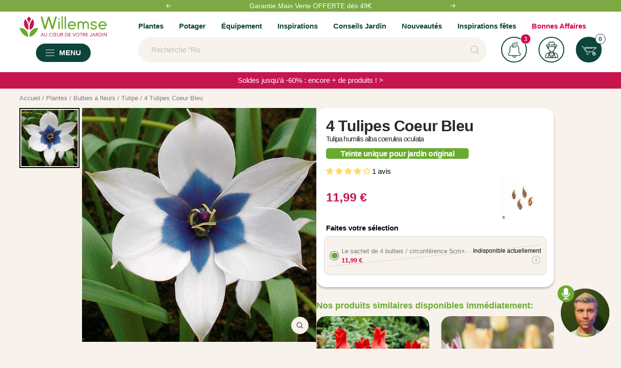

--- FILE ---
content_type: text/javascript; charset=utf-8
request_url: https://www.willemsefrance.fr/products/bulbes-tulipe-coeur-bleu.js
body_size: 2199
content:
{"id":10549698789722,"title":"4 Tulipes Coeur Bleu","handle":"bulbes-tulipe-coeur-bleu","description":"\u003ch2\u003eUne tulipe botanique aux allures de ciel étoilé pour un jardin ou un balcon digne de la Voie lactée.\u003c\/h2\u003e\u003cp\u003eConvoquant les mystères de la Voie lactée, une \u003ca title=\"Tulipes\" href=\"https:\/\/www.willemsefrance.fr\/collections\/bulbes-a-fleurs-tulipe\"\u003etulipe\u003c\/a\u003e botanique transforme votre jardin en un véritable panorama céleste. Cultivée à partir d'une \u003ca title=\"fleur bulbes\" href=\"https:\/\/www.willemsefrance.fr\/collections\/bulbes-a-fleurs\"\u003efleur bulbe\u003c\/a\u003e, elle s'épanouit en une mosaïque de teintes étoilées, idéal pour insuffler une atmosphère cosmique sur un balcon. Chaque pétale, délicatement veiné de motifs sidéraux, crée un spectacle renouvelé à chaque floraison. Alliée incontestée des espaces verts urbains et ruraux, cette tulipe assure une évasion poétique vers les étoiles, réinventant votre extérieur en un jardin extraordinaire digne des plus beaux récits célestes.\u003c\/p\u003e\u003cp\u003eCette fleur de petite taille, environ 5 cm pour une hauteur de 12 cm à 15 cm, et au parfum légèrement sucré et poivré se plaît aussi bien en pleine terre que dans une jardinière. Elle forme un beau tapis fleuri et étoilé avec ses pétales blancs pointus au cœur bleu nuit.\u003c\/p\u003e\u003cp\u003eLa Tulipa humilis Alba Coerulea, autre nom de cette tulipe botanique, est parfaite pour les jardiniers amateurs ou débutants. Elle est facile à cultiver, résiste à l’hiver et éclot d’une année à l’autre. Elle se plante à l’automne pour une floraison au printemps. Sa facilité de culture et sa solidité font de cette tulipe botanique une variété privilégiée pour les rocailles ou les bordures. Elle peut tout aussi bien être plantée dans une jardinière afin d’embellir les balcons et les rebords de fenêtre.\u003c\/p\u003e\u003ch3\u003eLes associations possibles\u003c\/h3\u003e\u003cp\u003eSelon l’emplacement choisi, de nombreuses possibilités d’associations existent. Pour une rocaille, la Tulipe 'Coeur Bleu' se marie parfaitement avec d’autres variétés de petites fleurs ainsi que des graminées, pour jouer sur les volumes. Par exemple, un mélange d’Euphoniums, d’anémones de Grèce, de fétuques bleues et de cheveux d’ange crée une rocaille printanière, colorée et sauvage.\u003c\/p\u003e\u003cp\u003ePour une jardinière aux effets de galaxie sur le balcon, elle s’unit de manière gracieuse avec des fleurs de couleur bleu ou pourpre. Entourée de fritillaires Pintade, de jacinthes Woodstock et sur un parterre de pensées de couleur sombre, la tulipe ressort comme une étoile au milieu de la nuit.\u003c\/p\u003e\u003ch3\u003eConseils de plantation de la Tulipe 'Coeur Bleu'\u003c\/h3\u003e\u003cp\u003eEn bordure, en rocaille ou dans une jardinière, la tulipe 'Coeur Bleu' peut être cultivée de différentes façons. Dans un jardin, elle embellit un parterre de fleurs printanières et dans un pot, elle permet de profiter de son léger parfum.\u003c\/p\u003e\u003cp\u003eAfin de donner de belles fleurs au printemps, les bulbes sont à planter en automne, lorsque les températures sont basses. En effet, une période de froid est nécessaire aux racines pour bien se développer. Afin d'obtenir une floraison optimale et harmonieuse, chaque bulbe doit être planté dans un sol drainant, permettant à l’eau de s’écouler, à 15 cm de profondeur et environ 10 cm des autres bulbes.\u003c\/p\u003e\u003cp\u003eMalgré le fait que les tulipes aiment les sols peu humides, elles demandent un léger arrosage lors de la plantation. Et contrairement aux étoiles auxquelles la tulipe 'Coeur Bleu' cherche à ressembler, elle s’épanouit dans des environnements ensoleillés ou mi-ombragés.\u003c\/p\u003e\u003ch3\u003eConseils d’entretien de la Tulipe 'Cœur Bleu'\u003c\/h3\u003e\u003cp\u003eEn plus d’être une jolie fleur printanière, elle est très facile d’entretien. Elle nécessite peu d’arrosage et a besoin, au contraire, d’un sol plutôt sec. Résistante à l’hiver, cette belle tulipe fane pour prendre soin de son bulbe et préparer la prochaine floraison.\u003c\/p\u003e\u003cp\u003eSi toutefois la tulipe nécessite une taille, celle-ci s’effectue lorsque les feuilles sont bien sèches, vers le mois d’avril.\u003c\/p\u003e","published_at":"2025-11-19T20:25:45+01:00","created_at":"2025-11-19T20:25:44+01:00","vendor":"1768733191","type":"Bulbes à fleurs","tags":["Arroser:Faible","BreadcrumbHandle:Tulipe","CategoryId:5213","CategoryIds:5000.5021.5213","CollectionId:13058","CollectionId:5000","CollectionId:5021","CollectionId:5068","CollectionId:5072","CollectionId:5196","CollectionId:5213","CollectionId:5398","CollectionId:5664","CollectionId:5713","Couleur de la fleur:Blanc","Couleur de la fleur:Bleu","Exposition:Lieu ensoleillé","MasterID:100283","Mois de floraison:Avril","Mois de floraison:Mai","Orderable:No","Période de plantation:Décembre","Période de plantation:Novembre","Période de plantation:Octobre","Spécifications:Culture possible en pot ou en bac","Spécifications:Fleurs pour couper","Spécifications:Parfumé","Visible:Yes"],"price":1199,"price_min":1199,"price_max":4316,"available":false,"price_varies":true,"compare_at_price":1199,"compare_at_price_min":1199,"compare_at_price_max":4796,"compare_at_price_varies":true,"variants":[{"id":52789997797722,"title":"Le sachet de 4 bulbes \/ circonférence 5cm+","option1":"Le sachet de 4 bulbes \/ circonférence 5cm+","option2":null,"option3":null,"sku":"004056","requires_shipping":true,"taxable":true,"featured_image":null,"available":false,"name":"4 Tulipes Coeur Bleu - Le sachet de 4 bulbes \/ circonférence 5cm+","public_title":"Le sachet de 4 bulbes \/ circonférence 5cm+","options":["Le sachet de 4 bulbes \/ circonférence 5cm+"],"price":1199,"weight":0,"compare_at_price":1199,"inventory_management":"shopify","barcode":"3700952320603","quantity_rule":{"min":1,"max":null,"increment":1},"quantity_price_breaks":[],"requires_selling_plan":false,"selling_plan_allocations":[]},{"id":52789997961562,"title":"Le sachet de 4 bulbes \/ circonférence 5cm+, vendu par lot de 2","option1":"Le sachet de 4 bulbes \/ circonférence 5cm+, vendu par lot de 2","option2":null,"option3":null,"sku":"004056-2","requires_shipping":true,"taxable":true,"featured_image":null,"available":false,"name":"4 Tulipes Coeur Bleu - Le sachet de 4 bulbes \/ circonférence 5cm+, vendu par lot de 2","public_title":"Le sachet de 4 bulbes \/ circonférence 5cm+, vendu par lot de 2","options":["Le sachet de 4 bulbes \/ circonférence 5cm+, vendu par lot de 2"],"price":2278,"weight":0,"compare_at_price":2398,"inventory_management":"shopify","barcode":"3700952351836","quantity_rule":{"min":1,"max":null,"increment":1},"quantity_price_breaks":[],"requires_selling_plan":false,"selling_plan_allocations":[]},{"id":52789997994330,"title":"Le sachet de 4 bulbes \/ circonférence 5cm+, vendu par lot de 4","option1":"Le sachet de 4 bulbes \/ circonférence 5cm+, vendu par lot de 4","option2":null,"option3":null,"sku":"004056-4","requires_shipping":true,"taxable":true,"featured_image":null,"available":false,"name":"4 Tulipes Coeur Bleu - Le sachet de 4 bulbes \/ circonférence 5cm+, vendu par lot de 4","public_title":"Le sachet de 4 bulbes \/ circonférence 5cm+, vendu par lot de 4","options":["Le sachet de 4 bulbes \/ circonférence 5cm+, vendu par lot de 4"],"price":4316,"weight":0,"compare_at_price":4796,"inventory_management":"shopify","barcode":"3666296062626","quantity_rule":{"min":1,"max":null,"increment":1},"quantity_price_breaks":[],"requires_selling_plan":false,"selling_plan_allocations":[]}],"images":["\/\/cdn.shopify.com\/s\/files\/1\/0595\/5531\/5848\/files\/100283_1.jpg?v=1763580347"],"featured_image":"\/\/cdn.shopify.com\/s\/files\/1\/0595\/5531\/5848\/files\/100283_1.jpg?v=1763580347","options":[{"name":"Title","position":1,"values":["Le sachet de 4 bulbes \/ circonférence 5cm+","Le sachet de 4 bulbes \/ circonférence 5cm+, vendu par lot de 2","Le sachet de 4 bulbes \/ circonférence 5cm+, vendu par lot de 4"]}],"url":"\/products\/bulbes-tulipe-coeur-bleu","media":[{"alt":"4 Tulipes Coeur Bleu - Willemse","id":56745986785626,"position":1,"preview_image":{"aspect_ratio":1.0,"height":1943,"width":1943,"src":"https:\/\/cdn.shopify.com\/s\/files\/1\/0595\/5531\/5848\/files\/100283_1.jpg?v=1763580347"},"aspect_ratio":1.0,"height":1943,"media_type":"image","src":"https:\/\/cdn.shopify.com\/s\/files\/1\/0595\/5531\/5848\/files\/100283_1.jpg?v=1763580347","width":1943}],"requires_selling_plan":false,"selling_plan_groups":[]}

--- FILE ---
content_type: text/javascript; charset=utf-8
request_url: https://www.willemsefrance.fr/products/bulbes-tulipe-coeur-bleu.js
body_size: 1993
content:
{"id":10549698789722,"title":"4 Tulipes Coeur Bleu","handle":"bulbes-tulipe-coeur-bleu","description":"\u003ch2\u003eUne tulipe botanique aux allures de ciel étoilé pour un jardin ou un balcon digne de la Voie lactée.\u003c\/h2\u003e\u003cp\u003eConvoquant les mystères de la Voie lactée, une \u003ca title=\"Tulipes\" href=\"https:\/\/www.willemsefrance.fr\/collections\/bulbes-a-fleurs-tulipe\"\u003etulipe\u003c\/a\u003e botanique transforme votre jardin en un véritable panorama céleste. Cultivée à partir d'une \u003ca title=\"fleur bulbes\" href=\"https:\/\/www.willemsefrance.fr\/collections\/bulbes-a-fleurs\"\u003efleur bulbe\u003c\/a\u003e, elle s'épanouit en une mosaïque de teintes étoilées, idéal pour insuffler une atmosphère cosmique sur un balcon. Chaque pétale, délicatement veiné de motifs sidéraux, crée un spectacle renouvelé à chaque floraison. Alliée incontestée des espaces verts urbains et ruraux, cette tulipe assure une évasion poétique vers les étoiles, réinventant votre extérieur en un jardin extraordinaire digne des plus beaux récits célestes.\u003c\/p\u003e\u003cp\u003eCette fleur de petite taille, environ 5 cm pour une hauteur de 12 cm à 15 cm, et au parfum légèrement sucré et poivré se plaît aussi bien en pleine terre que dans une jardinière. Elle forme un beau tapis fleuri et étoilé avec ses pétales blancs pointus au cœur bleu nuit.\u003c\/p\u003e\u003cp\u003eLa Tulipa humilis Alba Coerulea, autre nom de cette tulipe botanique, est parfaite pour les jardiniers amateurs ou débutants. Elle est facile à cultiver, résiste à l’hiver et éclot d’une année à l’autre. Elle se plante à l’automne pour une floraison au printemps. Sa facilité de culture et sa solidité font de cette tulipe botanique une variété privilégiée pour les rocailles ou les bordures. Elle peut tout aussi bien être plantée dans une jardinière afin d’embellir les balcons et les rebords de fenêtre.\u003c\/p\u003e\u003ch3\u003eLes associations possibles\u003c\/h3\u003e\u003cp\u003eSelon l’emplacement choisi, de nombreuses possibilités d’associations existent. Pour une rocaille, la Tulipe 'Coeur Bleu' se marie parfaitement avec d’autres variétés de petites fleurs ainsi que des graminées, pour jouer sur les volumes. Par exemple, un mélange d’Euphoniums, d’anémones de Grèce, de fétuques bleues et de cheveux d’ange crée une rocaille printanière, colorée et sauvage.\u003c\/p\u003e\u003cp\u003ePour une jardinière aux effets de galaxie sur le balcon, elle s’unit de manière gracieuse avec des fleurs de couleur bleu ou pourpre. Entourée de fritillaires Pintade, de jacinthes Woodstock et sur un parterre de pensées de couleur sombre, la tulipe ressort comme une étoile au milieu de la nuit.\u003c\/p\u003e\u003ch3\u003eConseils de plantation de la Tulipe 'Coeur Bleu'\u003c\/h3\u003e\u003cp\u003eEn bordure, en rocaille ou dans une jardinière, la tulipe 'Coeur Bleu' peut être cultivée de différentes façons. Dans un jardin, elle embellit un parterre de fleurs printanières et dans un pot, elle permet de profiter de son léger parfum.\u003c\/p\u003e\u003cp\u003eAfin de donner de belles fleurs au printemps, les bulbes sont à planter en automne, lorsque les températures sont basses. En effet, une période de froid est nécessaire aux racines pour bien se développer. Afin d'obtenir une floraison optimale et harmonieuse, chaque bulbe doit être planté dans un sol drainant, permettant à l’eau de s’écouler, à 15 cm de profondeur et environ 10 cm des autres bulbes.\u003c\/p\u003e\u003cp\u003eMalgré le fait que les tulipes aiment les sols peu humides, elles demandent un léger arrosage lors de la plantation. Et contrairement aux étoiles auxquelles la tulipe 'Coeur Bleu' cherche à ressembler, elle s’épanouit dans des environnements ensoleillés ou mi-ombragés.\u003c\/p\u003e\u003ch3\u003eConseils d’entretien de la Tulipe 'Cœur Bleu'\u003c\/h3\u003e\u003cp\u003eEn plus d’être une jolie fleur printanière, elle est très facile d’entretien. Elle nécessite peu d’arrosage et a besoin, au contraire, d’un sol plutôt sec. Résistante à l’hiver, cette belle tulipe fane pour prendre soin de son bulbe et préparer la prochaine floraison.\u003c\/p\u003e\u003cp\u003eSi toutefois la tulipe nécessite une taille, celle-ci s’effectue lorsque les feuilles sont bien sèches, vers le mois d’avril.\u003c\/p\u003e","published_at":"2025-11-19T20:25:45+01:00","created_at":"2025-11-19T20:25:44+01:00","vendor":"1768733191","type":"Bulbes à fleurs","tags":["Arroser:Faible","BreadcrumbHandle:Tulipe","CategoryId:5213","CategoryIds:5000.5021.5213","CollectionId:13058","CollectionId:5000","CollectionId:5021","CollectionId:5068","CollectionId:5072","CollectionId:5196","CollectionId:5213","CollectionId:5398","CollectionId:5664","CollectionId:5713","Couleur de la fleur:Blanc","Couleur de la fleur:Bleu","Exposition:Lieu ensoleillé","MasterID:100283","Mois de floraison:Avril","Mois de floraison:Mai","Orderable:No","Période de plantation:Décembre","Période de plantation:Novembre","Période de plantation:Octobre","Spécifications:Culture possible en pot ou en bac","Spécifications:Fleurs pour couper","Spécifications:Parfumé","Visible:Yes"],"price":1199,"price_min":1199,"price_max":4316,"available":false,"price_varies":true,"compare_at_price":1199,"compare_at_price_min":1199,"compare_at_price_max":4796,"compare_at_price_varies":true,"variants":[{"id":52789997797722,"title":"Le sachet de 4 bulbes \/ circonférence 5cm+","option1":"Le sachet de 4 bulbes \/ circonférence 5cm+","option2":null,"option3":null,"sku":"004056","requires_shipping":true,"taxable":true,"featured_image":null,"available":false,"name":"4 Tulipes Coeur Bleu - Le sachet de 4 bulbes \/ circonférence 5cm+","public_title":"Le sachet de 4 bulbes \/ circonférence 5cm+","options":["Le sachet de 4 bulbes \/ circonférence 5cm+"],"price":1199,"weight":0,"compare_at_price":1199,"inventory_management":"shopify","barcode":"3700952320603","quantity_rule":{"min":1,"max":null,"increment":1},"quantity_price_breaks":[],"requires_selling_plan":false,"selling_plan_allocations":[]},{"id":52789997961562,"title":"Le sachet de 4 bulbes \/ circonférence 5cm+, vendu par lot de 2","option1":"Le sachet de 4 bulbes \/ circonférence 5cm+, vendu par lot de 2","option2":null,"option3":null,"sku":"004056-2","requires_shipping":true,"taxable":true,"featured_image":null,"available":false,"name":"4 Tulipes Coeur Bleu - Le sachet de 4 bulbes \/ circonférence 5cm+, vendu par lot de 2","public_title":"Le sachet de 4 bulbes \/ circonférence 5cm+, vendu par lot de 2","options":["Le sachet de 4 bulbes \/ circonférence 5cm+, vendu par lot de 2"],"price":2278,"weight":0,"compare_at_price":2398,"inventory_management":"shopify","barcode":"3700952351836","quantity_rule":{"min":1,"max":null,"increment":1},"quantity_price_breaks":[],"requires_selling_plan":false,"selling_plan_allocations":[]},{"id":52789997994330,"title":"Le sachet de 4 bulbes \/ circonférence 5cm+, vendu par lot de 4","option1":"Le sachet de 4 bulbes \/ circonférence 5cm+, vendu par lot de 4","option2":null,"option3":null,"sku":"004056-4","requires_shipping":true,"taxable":true,"featured_image":null,"available":false,"name":"4 Tulipes Coeur Bleu - Le sachet de 4 bulbes \/ circonférence 5cm+, vendu par lot de 4","public_title":"Le sachet de 4 bulbes \/ circonférence 5cm+, vendu par lot de 4","options":["Le sachet de 4 bulbes \/ circonférence 5cm+, vendu par lot de 4"],"price":4316,"weight":0,"compare_at_price":4796,"inventory_management":"shopify","barcode":"3666296062626","quantity_rule":{"min":1,"max":null,"increment":1},"quantity_price_breaks":[],"requires_selling_plan":false,"selling_plan_allocations":[]}],"images":["\/\/cdn.shopify.com\/s\/files\/1\/0595\/5531\/5848\/files\/100283_1.jpg?v=1763580347"],"featured_image":"\/\/cdn.shopify.com\/s\/files\/1\/0595\/5531\/5848\/files\/100283_1.jpg?v=1763580347","options":[{"name":"Title","position":1,"values":["Le sachet de 4 bulbes \/ circonférence 5cm+","Le sachet de 4 bulbes \/ circonférence 5cm+, vendu par lot de 2","Le sachet de 4 bulbes \/ circonférence 5cm+, vendu par lot de 4"]}],"url":"\/products\/bulbes-tulipe-coeur-bleu","media":[{"alt":"4 Tulipes Coeur Bleu - Willemse","id":56745986785626,"position":1,"preview_image":{"aspect_ratio":1.0,"height":1943,"width":1943,"src":"https:\/\/cdn.shopify.com\/s\/files\/1\/0595\/5531\/5848\/files\/100283_1.jpg?v=1763580347"},"aspect_ratio":1.0,"height":1943,"media_type":"image","src":"https:\/\/cdn.shopify.com\/s\/files\/1\/0595\/5531\/5848\/files\/100283_1.jpg?v=1763580347","width":1943}],"requires_selling_plan":false,"selling_plan_groups":[]}

--- FILE ---
content_type: text/javascript; charset=utf-8
request_url: https://www.willemsefrance.fr/products/bulbes-tulipe-coeur-bleu.js
body_size: 2460
content:
{"id":10549698789722,"title":"4 Tulipes Coeur Bleu","handle":"bulbes-tulipe-coeur-bleu","description":"\u003ch2\u003eUne tulipe botanique aux allures de ciel étoilé pour un jardin ou un balcon digne de la Voie lactée.\u003c\/h2\u003e\u003cp\u003eConvoquant les mystères de la Voie lactée, une \u003ca title=\"Tulipes\" href=\"https:\/\/www.willemsefrance.fr\/collections\/bulbes-a-fleurs-tulipe\"\u003etulipe\u003c\/a\u003e botanique transforme votre jardin en un véritable panorama céleste. Cultivée à partir d'une \u003ca title=\"fleur bulbes\" href=\"https:\/\/www.willemsefrance.fr\/collections\/bulbes-a-fleurs\"\u003efleur bulbe\u003c\/a\u003e, elle s'épanouit en une mosaïque de teintes étoilées, idéal pour insuffler une atmosphère cosmique sur un balcon. Chaque pétale, délicatement veiné de motifs sidéraux, crée un spectacle renouvelé à chaque floraison. Alliée incontestée des espaces verts urbains et ruraux, cette tulipe assure une évasion poétique vers les étoiles, réinventant votre extérieur en un jardin extraordinaire digne des plus beaux récits célestes.\u003c\/p\u003e\u003cp\u003eCette fleur de petite taille, environ 5 cm pour une hauteur de 12 cm à 15 cm, et au parfum légèrement sucré et poivré se plaît aussi bien en pleine terre que dans une jardinière. Elle forme un beau tapis fleuri et étoilé avec ses pétales blancs pointus au cœur bleu nuit.\u003c\/p\u003e\u003cp\u003eLa Tulipa humilis Alba Coerulea, autre nom de cette tulipe botanique, est parfaite pour les jardiniers amateurs ou débutants. Elle est facile à cultiver, résiste à l’hiver et éclot d’une année à l’autre. Elle se plante à l’automne pour une floraison au printemps. Sa facilité de culture et sa solidité font de cette tulipe botanique une variété privilégiée pour les rocailles ou les bordures. Elle peut tout aussi bien être plantée dans une jardinière afin d’embellir les balcons et les rebords de fenêtre.\u003c\/p\u003e\u003ch3\u003eLes associations possibles\u003c\/h3\u003e\u003cp\u003eSelon l’emplacement choisi, de nombreuses possibilités d’associations existent. Pour une rocaille, la Tulipe 'Coeur Bleu' se marie parfaitement avec d’autres variétés de petites fleurs ainsi que des graminées, pour jouer sur les volumes. Par exemple, un mélange d’Euphoniums, d’anémones de Grèce, de fétuques bleues et de cheveux d’ange crée une rocaille printanière, colorée et sauvage.\u003c\/p\u003e\u003cp\u003ePour une jardinière aux effets de galaxie sur le balcon, elle s’unit de manière gracieuse avec des fleurs de couleur bleu ou pourpre. Entourée de fritillaires Pintade, de jacinthes Woodstock et sur un parterre de pensées de couleur sombre, la tulipe ressort comme une étoile au milieu de la nuit.\u003c\/p\u003e\u003ch3\u003eConseils de plantation de la Tulipe 'Coeur Bleu'\u003c\/h3\u003e\u003cp\u003eEn bordure, en rocaille ou dans une jardinière, la tulipe 'Coeur Bleu' peut être cultivée de différentes façons. Dans un jardin, elle embellit un parterre de fleurs printanières et dans un pot, elle permet de profiter de son léger parfum.\u003c\/p\u003e\u003cp\u003eAfin de donner de belles fleurs au printemps, les bulbes sont à planter en automne, lorsque les températures sont basses. En effet, une période de froid est nécessaire aux racines pour bien se développer. Afin d'obtenir une floraison optimale et harmonieuse, chaque bulbe doit être planté dans un sol drainant, permettant à l’eau de s’écouler, à 15 cm de profondeur et environ 10 cm des autres bulbes.\u003c\/p\u003e\u003cp\u003eMalgré le fait que les tulipes aiment les sols peu humides, elles demandent un léger arrosage lors de la plantation. Et contrairement aux étoiles auxquelles la tulipe 'Coeur Bleu' cherche à ressembler, elle s’épanouit dans des environnements ensoleillés ou mi-ombragés.\u003c\/p\u003e\u003ch3\u003eConseils d’entretien de la Tulipe 'Cœur Bleu'\u003c\/h3\u003e\u003cp\u003eEn plus d’être une jolie fleur printanière, elle est très facile d’entretien. Elle nécessite peu d’arrosage et a besoin, au contraire, d’un sol plutôt sec. Résistante à l’hiver, cette belle tulipe fane pour prendre soin de son bulbe et préparer la prochaine floraison.\u003c\/p\u003e\u003cp\u003eSi toutefois la tulipe nécessite une taille, celle-ci s’effectue lorsque les feuilles sont bien sèches, vers le mois d’avril.\u003c\/p\u003e","published_at":"2025-11-19T20:25:45+01:00","created_at":"2025-11-19T20:25:44+01:00","vendor":"1768733191","type":"Bulbes à fleurs","tags":["Arroser:Faible","BreadcrumbHandle:Tulipe","CategoryId:5213","CategoryIds:5000.5021.5213","CollectionId:13058","CollectionId:5000","CollectionId:5021","CollectionId:5068","CollectionId:5072","CollectionId:5196","CollectionId:5213","CollectionId:5398","CollectionId:5664","CollectionId:5713","Couleur de la fleur:Blanc","Couleur de la fleur:Bleu","Exposition:Lieu ensoleillé","MasterID:100283","Mois de floraison:Avril","Mois de floraison:Mai","Orderable:No","Période de plantation:Décembre","Période de plantation:Novembre","Période de plantation:Octobre","Spécifications:Culture possible en pot ou en bac","Spécifications:Fleurs pour couper","Spécifications:Parfumé","Visible:Yes"],"price":1199,"price_min":1199,"price_max":4316,"available":false,"price_varies":true,"compare_at_price":1199,"compare_at_price_min":1199,"compare_at_price_max":4796,"compare_at_price_varies":true,"variants":[{"id":52789997797722,"title":"Le sachet de 4 bulbes \/ circonférence 5cm+","option1":"Le sachet de 4 bulbes \/ circonférence 5cm+","option2":null,"option3":null,"sku":"004056","requires_shipping":true,"taxable":true,"featured_image":null,"available":false,"name":"4 Tulipes Coeur Bleu - Le sachet de 4 bulbes \/ circonférence 5cm+","public_title":"Le sachet de 4 bulbes \/ circonférence 5cm+","options":["Le sachet de 4 bulbes \/ circonférence 5cm+"],"price":1199,"weight":0,"compare_at_price":1199,"inventory_management":"shopify","barcode":"3700952320603","quantity_rule":{"min":1,"max":null,"increment":1},"quantity_price_breaks":[],"requires_selling_plan":false,"selling_plan_allocations":[]},{"id":52789997961562,"title":"Le sachet de 4 bulbes \/ circonférence 5cm+, vendu par lot de 2","option1":"Le sachet de 4 bulbes \/ circonférence 5cm+, vendu par lot de 2","option2":null,"option3":null,"sku":"004056-2","requires_shipping":true,"taxable":true,"featured_image":null,"available":false,"name":"4 Tulipes Coeur Bleu - Le sachet de 4 bulbes \/ circonférence 5cm+, vendu par lot de 2","public_title":"Le sachet de 4 bulbes \/ circonférence 5cm+, vendu par lot de 2","options":["Le sachet de 4 bulbes \/ circonférence 5cm+, vendu par lot de 2"],"price":2278,"weight":0,"compare_at_price":2398,"inventory_management":"shopify","barcode":"3700952351836","quantity_rule":{"min":1,"max":null,"increment":1},"quantity_price_breaks":[],"requires_selling_plan":false,"selling_plan_allocations":[]},{"id":52789997994330,"title":"Le sachet de 4 bulbes \/ circonférence 5cm+, vendu par lot de 4","option1":"Le sachet de 4 bulbes \/ circonférence 5cm+, vendu par lot de 4","option2":null,"option3":null,"sku":"004056-4","requires_shipping":true,"taxable":true,"featured_image":null,"available":false,"name":"4 Tulipes Coeur Bleu - Le sachet de 4 bulbes \/ circonférence 5cm+, vendu par lot de 4","public_title":"Le sachet de 4 bulbes \/ circonférence 5cm+, vendu par lot de 4","options":["Le sachet de 4 bulbes \/ circonférence 5cm+, vendu par lot de 4"],"price":4316,"weight":0,"compare_at_price":4796,"inventory_management":"shopify","barcode":"3666296062626","quantity_rule":{"min":1,"max":null,"increment":1},"quantity_price_breaks":[],"requires_selling_plan":false,"selling_plan_allocations":[]}],"images":["\/\/cdn.shopify.com\/s\/files\/1\/0595\/5531\/5848\/files\/100283_1.jpg?v=1763580347"],"featured_image":"\/\/cdn.shopify.com\/s\/files\/1\/0595\/5531\/5848\/files\/100283_1.jpg?v=1763580347","options":[{"name":"Title","position":1,"values":["Le sachet de 4 bulbes \/ circonférence 5cm+","Le sachet de 4 bulbes \/ circonférence 5cm+, vendu par lot de 2","Le sachet de 4 bulbes \/ circonférence 5cm+, vendu par lot de 4"]}],"url":"\/products\/bulbes-tulipe-coeur-bleu","media":[{"alt":"4 Tulipes Coeur Bleu - Willemse","id":56745986785626,"position":1,"preview_image":{"aspect_ratio":1.0,"height":1943,"width":1943,"src":"https:\/\/cdn.shopify.com\/s\/files\/1\/0595\/5531\/5848\/files\/100283_1.jpg?v=1763580347"},"aspect_ratio":1.0,"height":1943,"media_type":"image","src":"https:\/\/cdn.shopify.com\/s\/files\/1\/0595\/5531\/5848\/files\/100283_1.jpg?v=1763580347","width":1943}],"requires_selling_plan":false,"selling_plan_groups":[]}

--- FILE ---
content_type: text/javascript
request_url: https://www.willemsefrance.fr/cdn/shop/t/69/assets/custom.js?v=18394604934028371431764060962
body_size: 6589
content:
class AvailabilityBlock extends HTMLElement{static get observedAttributes(){return["data-product-handle"]}attributeChangedCallback(name,oldValue,newValue){newValue&&(this.url=newValue),this.getProductInfos(newValue)}async getProductInfos(url){const html=await fetch(url+"/?sections=availability-wrapper").then(response=>response.json()),div=document.createElement("div");div.innerHTML=html["availability-wrapper"],this.append(div)}}customElements.define("availability-block",AvailabilityBlock);class AvailabilityDate extends HTMLElement{constructor(){super(),this.productRef=this.getAttribute("product-ref"),this.variantRef=this.getAttribute("variant-ref"),this.displayButton=this.getAttribute("display-button"),this.currentVariant=this.getAttribute("current-variant"),this.variantRef||(this.style.display="flex"),this.setDisplay()}static get observedAttributes(){return["current-variant"]}attributeChangedCallback(name,oldValue,newValue){switch(name){case"current-variant":this.currentVariant=this.getAttribute("current-variant"),this.setDisplay();break}}setDisplay(){const buyButtons=document.querySelectorAll(`[availability-display="${this.productRef}"], [availability_display="${this.productRef}"]`);if(this.currentVariant===this.variantRef){this.style.display="flex";const display=this.displayButton==="true"?"block":"none";buyButtons.forEach(button=>{button.style.display=display})}}}customElements.define("availability-date",AvailabilityDate);class AvailabilityTarget extends HTMLElement{constructor(){super();const url=this.querySelector("[data-product-title]").getAttribute("href");if(!url)return;const handle=this.querySelector("[data-product-handle]"),handleUrl=url.replace(/\?variant=\d+/,"");handle.setAttribute("data-product-handle",handleUrl)}}customElements.define("availability-target",AvailabilityTarget);class AvailabilityReferer extends HTMLInputElement{constructor(){super(),this.productRef=this.getAttribute("product-ref")}static get observedAttributes(){return["value"]}attributeChangedCallback(name,oldValue,newValue){newValue&&this.propagate(newValue)}propagate(newValue){document.querySelectorAll(`availability-date[product-ref="${this.productRef}"]`).forEach(elem=>{elem.setAttribute("current-variant",newValue)})}}customElements.define("availability-referer",AvailabilityReferer,{extends:"input"});function initPopupEvents(){const popup=document.getElementById("popup-plante-pot");if(!popup)return;const btn=document.querySelector(".vv-btn-ajouter-pltp"),overlay=popup.querySelector(".popup__overlay"),closeBtn=popup.querySelector(".popup__close");overlay&&overlay.replaceWith(overlay.cloneNode(!0)),closeBtn&&closeBtn.replaceWith(closeBtn.cloneNode(!0));const newOverlay=popup.querySelector(".popup__overlay"),newClose=popup.querySelector(".popup__close");btn&&(btn.onclick=()=>{popup.classList.remove("hidden"),setTimeout(()=>initPotScroller(),80)}),[newOverlay,newClose].forEach(el=>{el&&(el.onclick=()=>popup.classList.add("hidden"))}),popup.querySelectorAll(".product-item__quick-form").forEach(form=>{form.addEventListener("submit",()=>{setTimeout(()=>{popup.style.opacity="1",popup.style.transition="opacity 0.35s ease",setTimeout(()=>{popup.style.opacity="0"},10),setTimeout(()=>{popup.classList.add("hidden"),popup.style.opacity="",popup.style.transition=""},360)},2e3)})})}function initPotScroller(){const slider=document.querySelector("#popup-plante-pot .vv-slide-popup"),prev=document.querySelector("#popup-plante-pot .vv-btn-prev"),next=document.querySelector("#popup-plante-pot .vv-btn-next");if(!slider||!prev||!next)return;if(slider.children.length<=1){prev.style.display="none",next.style.display="none";return}prev.style.display="flex",next.style.display="flex",prev.replaceWith(prev.cloneNode(!0)),next.replaceWith(next.cloneNode(!0));const newPrev=document.querySelector("#popup-plante-pot .vv-btn-prev"),newNext=document.querySelector("#popup-plante-pot .vv-btn-next"),move=()=>slider.clientWidth*.95;function initialButtons(){newPrev.style.opacity="0",newNext.style.opacity="1"}function updateButtons(){const maxScrollLeft=slider.scrollWidth-slider.clientWidth;newPrev.style.opacity=slider.scrollLeft<=5?"0":"1",newNext.style.opacity=slider.scrollLeft>=maxScrollLeft-5?"0":"1"}newNext.onclick=()=>{slider.scrollBy({left:move(),behavior:"smooth"}),setTimeout(updateButtons,150)},newPrev.onclick=()=>{slider.scrollBy({left:-move(),behavior:"smooth"}),setTimeout(updateButtons,150)},slider.addEventListener("scroll",updateButtons),setTimeout(()=>{initialButtons(),updateButtons()},80)}document.addEventListener("DOMContentLoaded",()=>{initPopupEvents(),initPotScroller()});var PaymentContainer=class extends HTMLElement{constructor(){super(),this._onVariantChanged()}connectedCallback(){var _a;(_a=document.getElementById(this.getAttribute("form-id")))==null||_a.addEventListener("variant:changed",this._onVariantChanged.bind(this)),Shopify.designMode&&Shopify.PaymentButton&&Shopify.PaymentButton.init()}_onVariantChanged(event){let id;const vv_block_swatch_radio=document.querySelectorAll(".block-swatch__radio");event?id=event.detail.variant.id:id=document.querySelector("availability-date[current-variant]").getAttribute("current-variant"),setTimeout(()=>{const availabilityAddToCart=document.querySelector(`availability-date[variant-ref="${id}"]`).getAttribute("display-button");this._updateAddToCartButton(availabilityAddToCart),this._updateDynamicCheckoutButton(availabilityAddToCart),this._vv_updateSetAddToCartLimit(),this._vv_updateFlagVisibility()},0);let checkedRadio=document.querySelector(".vv-new-block-swatch__radio:checked"),variationImageDiv=document.querySelector(".vv-variation-image"),oldPriceSpan=document.querySelector(".vv-old-price span"),valideSinceSpan=document.querySelector(".vv-valide-since span"),PrixEnBaisse=document.querySelector(".vv-picto-price"),blockPrice=document.querySelector(".vv-variation-price");if(checkedRadio&&(checkedRadio.getAttribute("vv-imageql")?blockPrice.classList.remove("vv-variation-price-mobile"):blockPrice.classList.add("vv-variation-price-mobile")),checkedRadio){let blockPrice2=document.querySelector(".vv-right-price-from-product ");if(!blockPrice2)return;let vvProductInfo=blockPrice2.getAttribute("data-vv-product-info")==="true",vvNumberPromo=checkedRadio.getAttribute("vv-variant-promo"),vvSectionPromo=blockPrice2.querySelector(".right-price-container"),vvPromo=blockPrice2.querySelector(".vv-promo-compare");if(vvProductInfo&&!vvPromo&&vvSectionPromo){vvSectionPromo.classList.add("vv-promo-with-compare-at-price-change");let priceCompareSpan2=vvSectionPromo.querySelector(".price__compare-container");priceCompareSpan2&&vvNumberPromo&&(vvSectionPromo.querySelector(".vv-price-list__compare-container-info")||priceCompareSpan2.insertAdjacentHTML("afterend",`
                            <div class="price-list__compare-container vv-price-list__compare-container-info">
                                <span class="label label--highlight vv-price-info-promo">-${vvNumberPromo}</span>
                            </div>
                        `))}else vvSectionPromo&&vvSectionPromo.classList.remove("vv-promo-with-compare-at-price-change");vvProductInfo?blockPrice2.classList.add("vv-right-price-from-product"):blockPrice2.classList.remove("vv-right-price-from-product");let compareContainer=document.querySelector(".price-list__compare-container");compareContainer&&(compareContainer.style.display=vvProductInfo?"none":"block");let promoContainer=document.querySelector(".vv-promo");promoContainer&&(promoContainer.style.display="block");let promoCompareDiv=document.querySelector(".vv-promo-compare");promoCompareDiv&&(promoCompareDiv.getAttribute("data-vv-product-info")==="true"?promoCompareDiv.classList.add("vv-promo-with-compare-at-price"):promoCompareDiv.classList.remove("vv-promo-with-compare-at-price"));let priceCompareSpan=document.querySelector(".price__compare-container");if(priceCompareSpan){let vvProductInfo2=priceCompareSpan.getAttribute("data-vv-product-info");vvProductInfo2!==null&&(vvProductInfo2=vvProductInfo2==="true",priceCompareSpan.style.textAlign=vvProductInfo2?"start":"")}let compareInfoContainer=document.querySelector(".price-list__compare-container.vv-price-list__compare-container-info");compareInfoContainer&&(compareInfoContainer.style.display=vvProductInfo?"block":"none")}if(checkedRadio&&variationImageDiv){let valeur=checkedRadio.getAttribute("vv-imageql"),oldPrice=checkedRadio.getAttribute("vv-variant-old-price"),valideSince=checkedRadio.getAttribute("vv-variant-dep"),imgVariantTag=variationImageDiv.querySelector("img");if(imgVariantTag)if(valeur){imgVariantTag.setAttribute("src",valeur),imgVariantTag.setAttribute("data-variant-value",checkedRadio.value),imgVariantTag.style.display="block";let variantValue=imgVariantTag.getAttribute("data-variant-value"),variantPopup=document.querySelector(".vv-variant-popup");variantPopup&&(variantPopup.textContent=variantValue)}else imgVariantTag.style.display="none";oldPrice&&oldPriceSpan?(oldPriceSpan.textContent="Ancien prix : "+oldPrice,PrixEnBaisse.style.display="block"):oldPriceSpan&&(oldPriceSpan.textContent="",PrixEnBaisse.style.display="none")}const variant=event&&event.detail&&event.detail.variant?event.detail.variant:null;if(!variant||!variant.id)return;const containerMobile=document.querySelector("#vv-pot-container"),containerDesktop=document.querySelector("#popup-plante-pot");if(!containerMobile&&!containerDesktop)return;containerMobile&&containerMobile.setAttribute("data-variant-id",variant.id);const url=window.location.pathname+"?variant="+variant.id+"&section_id=main-product",popup=document.getElementById("popup-plante-pot");popup&&!popup.classList.contains("hidden")&&popup.classList.add("hidden"),fetch(url).then(res=>res.text()).then(html=>{const doc=new DOMParser().parseFromString(html,"text/html"),newMobile=doc.querySelector("#vv-pot-container");containerMobile&&newMobile&&(containerMobile.innerHTML=newMobile.innerHTML);const newDesktop=doc.querySelector("#popup-plante-pot");containerDesktop&&newDesktop&&(containerDesktop.innerHTML=newDesktop.innerHTML),initPopupEvents(),initPotScroller()}).catch(err=>console.error("Erreur lors du rechargement des produits :",err))}_vv_updateFlagVisibility(){const selectedVariant=document.querySelector('.block-swatch input[type="radio"]:checked'),toggleFlagVisibility=(flag,condition)=>{const element=document.querySelector(`.${flag}`);element&&element.classList.toggle("hidden-tag",!condition)};selectedVariant&&(toggleFlagVisibility("vv-flag--falling-price",selectedVariant.hasAttribute("vv-flag--falling-price")&&!selectedVariant.hasAttribute("vv-flag--promotion")),toggleFlagVisibility("vv-flag--promotion",selectedVariant.hasAttribute("vv-flag--promotion")))}_vv_updateCurrrentProductMedia(){const vv_variant_media_id=document.querySelector('.block-swatch input[type="radio"]:checked').getAttribute("vv-ql-media"),vv_current_variant_thumbnail=document.querySelector(`.product__thumbnail-item[vv-ql-media="${vv_variant_media_id}"]`);vv_variant_media_id&&vv_current_variant_thumbnail&&vv_current_variant_thumbnail.click()}_vv_updateSetAddToCartLimit(){const quick_buy_drawercollection=document.querySelector("quick-buy-drawer[open]");if(quick_buy_drawercollection){const blockSwatchInputcollection=quick_buy_drawercollection.querySelector('.block-swatch input[type="radio"]:checked');quick_buy_drawercollection.querySelector('[name="product-discount-tier"]')?.setAttribute("checked",!0);const mirrorInputcollection=document.getElementById("mirrorInput"),mirroredInputcollection=quick_buy_drawercollection.querySelector("#mirroredInput");mirrorInputcollection&&(mirrorInputcollection.value=1),mirroredInputcollection&&(mirroredInputcollection.value=1);const inventoryQuantitycollection=blockSwatchInputcollection?.getAttribute("inventory-quantity")}else{const blockSwatchInput=document.querySelector('.block-swatch input[type="radio"]:checked');document.querySelector('[name="product-discount-tier"]')?.setAttribute("checked",!0);const mirrorInput=document.getElementById("mirrorInput"),mirroredInput=document.getElementById("mirroredInput");mirrorInput&&(mirrorInput.value=1),mirroredInput&&(mirroredInput.value=1);const inventoryQuantity=blockSwatchInput?.getAttribute("inventory-quantity")}}_updateAddToCartButton(forceAddtoCart){let addToCartButtonElement=this.querySelector("[data-product-add-to-cart-button]");if(!addToCartButtonElement)return;let addToCartButtonText="";if(addToCartButtonElement.classList.remove("button--primary","button--secondary","button--ternary"),forceAddtoCart==="true"?(addToCartButtonElement.removeAttribute("disabled"),addToCartButtonElement.classList.add(addToCartButtonElement.hasAttribute("data-use-primary")?"button--primary":"button--secondary"),addToCartButtonText=addToCartButtonElement.getAttribute("data-button-content")):(addToCartButtonElement.setAttribute("disabled","disabled"),addToCartButtonElement.classList.add("button--ternary"),addToCartButtonText=window.themeVariables.strings.productFormSoldOut),addToCartButtonElement.getAttribute("is")==="loader-button"){const firstElementChild=addToCartButtonElement.querySelector(".loader-button__text");firstElementChild&&(firstElementChild.innerHTML=addToCartButtonText)}else addToCartButtonElement.innerHTML=addToCartButtonText}_updateDynamicCheckoutButton(forceAddtoCart){let paymentButtonElement=this.querySelector(".shopify-payment-button");paymentButtonElement&&(paymentButtonElement.style.display=forceAddtoCart==="false"?"none":"block")}};window.customElements.define("product-payment-container",PaymentContainer);function getFocusableElements(container){return Array.from(container.querySelectorAll("summary, a[href], button:enabled, [tabindex]:not([tabindex^='-']), [draggable], area, input:not([type=hidden]):enabled, select:enabled, textarea:enabled, object, iframe"))}const moveUnderline=(openDetails=null,mainMenu=null,paddingLeft=0,paddingRight=0)=>{const elements=getMenuElements(),menuDetailsElement=openDetails===null?elements.menuDetailsElement:openDetails,menuElement=mainMenu===null?elements.menuElement:mainMenu,rect=menuDetailsElement&&menuDetailsElement.getBoundingClientRect(),rectX=!rect||rect.x===0?12:rect.x,styles=getComputedStyle(menuDetailsElement.querySelector("summary"));paddingLeft=styles.paddingLeft===0?16:parseFloat(styles.paddingLeft),paddingRight=styles.paddingRight===0?10:parseFloat(styles.paddingRight);const underlineWidth=((!menuDetailsElement||menuDetailsElement.offsetWidth===0?71:menuDetailsElement.offsetWidth)-paddingLeft-paddingRight)/window.innerWidth;menuElement.style.setProperty("--underline-scale-x",underlineWidth),menuElement.style.setProperty("--underline-position-x",`${rectX+paddingLeft}px`)};function getMenuElements(){const menuElement=document.querySelector("#MobileMainMenu"),menuDetailsElement=menuElement.querySelector("details[open]");return{menuElement,menuDetailsElement}}moveUnderline(),window.addEventListener("resize",event=>{moveUnderline()});const headerHoverNavs=document.querySelectorAll("nav.hover-nav");headerHoverNavs.forEach(headerHover=>{headerHover.addEventListener("mouseleave",event=>{const detailsElements=event.currentTarget.querySelectorAll("ul details.menu-level-1");detailsElements.forEach((detailsElement,index)=>{if(index!=0){const summaryElement=detailsElement.querySelector("summary");detailsElement.removeAttribute("open"),summaryElement.setAttribute("aria-expanded","false")}});const firstElement=detailsElements[0];firstElement.hasAttribute("open")||(firstElement.setAttribute("open",""),firstElement.querySelector("summary").setAttribute("aria-expanded","true")),moveUnderline(firstElement)})}),document.querySelectorAll("details.hover-open").forEach(detailsElement=>{detailsElement.addEventListener("mouseenter",event=>{const openDetailsElements=event.currentTarget.closest("ul").querySelectorAll("details[open]");if([...openDetailsElements].find(elem=>elem.className==="menu-opening"))return;openDetailsElements.forEach(openDetailsElement=>{if(openDetailsElement!==event.target.closest("details")){const summaryElement=openDetailsElement.querySelector("summary");openDetailsElement.removeAttribute("open"),summaryElement.setAttribute("aria-expanded","false")}}),detailsElement.hasAttribute("open")||(detailsElement.setAttribute("open",""),detailsElement.querySelector("summary").setAttribute("aria-expanded","true")),moveUnderline(detailsElement)}),detailsElement.addEventListener("mouseleave",event=>{const openDetailsElements=event.currentTarget.closest("ul").querySelectorAll("details[open]");[...openDetailsElements].find(elem=>elem.className==="menu-opening")||openDetailsElements.forEach(openDetailsElement=>{if(openDetailsElement!==event.currentTarget){const summaryElement=openDetailsElement.querySelector("summary");openDetailsElement.removeAttribute("open"),summaryElement.setAttribute("aria-expanded","false")}})})}),document.querySelectorAll("details.hover-open-submenu").forEach(detailsElement=>{let showDelay=300,hideDelay=400,menuEnterTimer,menuLeaveTimer;detailsElement.addEventListener("mouseenter",event=>{const openDetailsElements=event.currentTarget.closest("ul").querySelectorAll("details[open]");clearTimeout(menuLeaveTimer),openDetailsElements.forEach(openDetailsElement=>{if(openDetailsElement!==event.target.closest("details")){const summaryElement=openDetailsElement.querySelector("summary");openDetailsElement.removeAttribute("open"),summaryElement.setAttribute("aria-expanded","false")}}),detailsElement.hasAttribute("open")||(menuEnterTimer=setTimeout(function(){detailsElement.setAttribute("open",""),detailsElement.querySelector("summary").setAttribute("aria-expanded","true")},showDelay))}),detailsElement.addEventListener("mouseleave",event=>{clearTimeout(menuEnterTimer);const openDetailsElements=event.currentTarget.closest("ul").querySelectorAll("details[open]");menuLeaveTimer=setTimeout(function(){openDetailsElements.forEach(openDetailsElement=>{if(openDetailsElement!==event.currentTarget){const summaryElement=openDetailsElement.querySelector("summary");openDetailsElement.removeAttribute("open"),summaryElement.setAttribute("aria-expanded","false")}})},hideDelay)})}),document.querySelectorAll('[id^="Details-"] summary').forEach(summary=>{summary.setAttribute("role","button"),summary.hasAttribute("aria-expanded")||summary.setAttribute("aria-expanded","false"),summary.nextElementSibling.getAttribute("id")&&summary.setAttribute("aria-controls",summary.nextElementSibling.id),summary.addEventListener("click",event=>{if(event.currentTarget.closest("ul")){const openDetailsElements=event.currentTarget.closest("ul").querySelectorAll("details[open]"),isOpen=event.currentTarget.closest("details").hasAttribute("open");openDetailsElements.forEach(openDetailsElement=>{const summaryElement=openDetailsElement.querySelector("summary");openDetailsElement.removeAttribute("open"),summaryElement.setAttribute("aria-expanded","false")})}event.currentTarget.setAttribute("aria-expanded",!event.currentTarget.closest("details").hasAttribute("open"))})});const trapFocusHandlers={};function trapFocus(container,elementToFocus=container){if(!container||!elementToFocus)return;let elements=getFocusableElements(container),first=elements[0],last=elements[elements.length-1];removeTrapFocus(),trapFocusHandlers.focusin=event=>{event.target!==container&&event.target!==last&&event.target!==first||document.addEventListener("keydown",trapFocusHandlers.keydown)},trapFocusHandlers.focusout=function(){document.removeEventListener("keydown",trapFocusHandlers.keydown)},trapFocusHandlers.keydown=function(event){event.code.toUpperCase()==="TAB"&&(event.target===last&&!event.shiftKey&&(event.preventDefault(),first.focus()),(event.target===container||event.target===first)&&event.shiftKey&&(event.preventDefault(),last.focus()))},document.addEventListener("focusout",trapFocusHandlers.focusout),document.addEventListener("focusin",trapFocusHandlers.focusin),elementToFocus.focus()}try{document.querySelector(":focus-visible")}catch{focusVisiblePolyfill()}function focusVisiblePolyfill(){const navKeys=["ARROWUP","ARROWDOWN","ARROWLEFT","ARROWRIGHT","TAB","ENTER","SPACE","ESCAPE","HOME","END","PAGEUP","PAGEDOWN"];let currentFocusedElement=null,mouseClick=null;window.addEventListener("keydown",event=>{navKeys.includes(event.code.toUpperCase())&&(mouseClick=!1)}),window.addEventListener("mousedown",event=>{mouseClick=!0}),window.addEventListener("focus",()=>{currentFocusedElement&&currentFocusedElement.classList.remove("focused"),!mouseClick&&(currentFocusedElement=document.activeElement,currentFocusedElement.classList.add("focused"))},!0)}function removeTrapFocus(elementToFocus=null){document.removeEventListener("focusin",trapFocusHandlers.focusin),document.removeEventListener("focusout",trapFocusHandlers.focusout),document.removeEventListener("keydown",trapFocusHandlers.keydown),elementToFocus&&elementToFocus.focus()}class MenuDrawer extends HTMLElement{constructor(){super(),this.mainDetailsToggle=this.querySelector("details"),this.firstLevelMenus=this.querySelectorAll("details.menu-level-1 > summary"),navigator.platform==="iPhone"&&document.documentElement.style.setProperty("--viewport-height",`${window.innerHeight}px`),this.addEventListener("keyup",this.onKeyUp.bind(this)),this.addEventListener("focusout",this.onFocusOut.bind(this)),this.bindEvents(),this.mobileMainMenu=document.querySelector("#MobileMainMenu"),this.closest("mobile-navigation").addEventListener("mobile-nav:open",event=>{this.menuPromise=this.upFetchFullMenu()},{once:!0})}bindEvents(){this.querySelectorAll("summary").forEach(summary=>summary.addEventListener("click",this.onSummaryClick.bind(this))),this.firstLevelMenus.forEach(summary=>summary.addEventListener("mouseenter",this.onSummaryClick.bind(this))),this.querySelectorAll("button").forEach(button=>button.addEventListener("click",this.onCloseButtonClick.bind(this)))}onKeyUp(event){if(event.code.toUpperCase()!=="ESCAPE")return;const openDetailsElement=event.target.closest("details[open]");openDetailsElement&&(openDetailsElement===this.mainDetailsToggle?this.closeMenuDrawer(event,this.mainDetailsToggle.querySelector("summary")):this.closeSubmenu(openDetailsElement))}onSummaryClick(event){const summaryElement=event.currentTarget,detailsElement=summaryElement.parentNode,isOpen=detailsElement.hasAttribute("open"),reducedMotion=window.matchMedia("(prefers-reduced-motion: reduce)");function addTrapFocus(){trapFocus(summaryElement.nextElementSibling,detailsElement.querySelector("button")),summaryElement.nextElementSibling.removeEventListener("transitionend",addTrapFocus)}detailsElement===this.mainDetailsToggle?(isOpen&&event.preventDefault(),isOpen?this.closeMenuDrawer(event,summaryElement):this.openMenuDrawer(summaryElement)):setTimeout(()=>{detailsElement.classList.add("menu-opening"),summaryElement.setAttribute("aria-expanded",!0),!reducedMotion||reducedMotion.matches?addTrapFocus():summaryElement.nextElementSibling.addEventListener("transitionend",addTrapFocus)},100),summaryElement.classList.contains("menu-drawer__menu-level-1")&&moveUnderline(detailsElement),detailsElement.id.includes("Details-menu-drawer-submenu")&&this.menuPromise.then(()=>this.upParseFullMenu(detailsElement))}openMenuDrawer(summaryElement){setTimeout(()=>{this.mainDetailsToggle.classList.add("menu-opening")}),summaryElement.setAttribute("aria-expanded",!0),trapFocus(this.mainDetailsToggle,summaryElement),document.body.classList.add(`overflow-hidden-${this.dataset.breakpoint}`)}closeMenuDrawer(event,elementToFocus=!1){event!==void 0&&(this.mainDetailsToggle.classList.remove("menu-opening"),this.mainDetailsToggle.querySelectorAll("details").forEach(details=>{}),document.body.classList.remove(`overflow-hidden-${this.dataset.breakpoint}`),removeTrapFocus(elementToFocus),this.closeAnimation(this.mainDetailsToggle))}onFocusOut(event){setTimeout(()=>{this.mainDetailsToggle.hasAttribute("open")&&!this.mainDetailsToggle.contains(document.activeElement)&&this.closeMenuDrawer()})}onCloseButtonClick(event){const detailsElement=event.currentTarget.closest("details");this.closeSubmenu(detailsElement)}closeSubmenu(detailsElement){detailsElement.classList.remove("menu-opening"),detailsElement.querySelector("summary").setAttribute("aria-expanded",!1),removeTrapFocus(),this.closeAnimation(detailsElement)}closeAnimation(detailsElement){let animationStart;const handleAnimation=time=>{animationStart===void 0&&(animationStart=time),time-animationStart<400?window.requestAnimationFrame(handleAnimation):(detailsElement.removeAttribute("open"),detailsElement.closest("details[open]")&&trapFocus(detailsElement.closest("details[open]"),detailsElement.querySelector("summary")))};window.requestAnimationFrame(handleAnimation)}upParseFullMenu(detailsElement){const menuItemSource=this.upHtmlMenu.querySelector(`#${detailsElement.id} ul.menu-drawer__menu`),menuItemDestination=detailsElement.querySelector("ul.menu-drawer__menu");menuItemSource&&menuItemDestination&&(menuItemDestination.innerHTML=menuItemSource.innerHTML),menuItemDestination.querySelectorAll("summary").forEach(summary=>summary.addEventListener("click",this.onSummaryClick.bind(this))),menuItemDestination.querySelectorAll("button").forEach(button=>button.addEventListener("click",this.onCloseButtonClick.bind(this)))}async upFetchFullMenu(){return fetch(window.Shopify.routes.root+"?section_id=up-lazy-dynamic-menu").then(response=>response.text()).then(responseText=>{this.upHtmlMenu=new DOMParser().parseFromString(responseText,"text/html")}).catch(e=>{console.error(e)})}}customElements.define("menu-drawer",MenuDrawer),window.addEventListener("load",function(){var vvPfProductsTitles=document.querySelectorAll('[data-product-type="title"]'),vvPfProductImageContainer=document.querySelectorAll(".pf-slide-main-media.is-current");if(vvPfProductsTitles.length>0){var vvPfIteration=0;vvPfProductsTitles.forEach(function(vvPfProduct){var vvPfProductHref=vvPfProduct.getAttribute("data-href");vvPfRedirectUrl="location.href='"+vvPfProductHref+"'",vvPfProductImageContainer[vvPfIteration].setAttribute("onclick",vvPfRedirectUrl),vvPfIteration++})}});const _vv_setPromotionBlockHeight=()=>{const vvProductItem=document.querySelector(".product-item"),vvPromotionBlock=document.querySelector(".promotion-block--static-item");vvProductItem&&vvPromotionBlock&&(vvPromotionBlock.style.height=`${vvProductItem.offsetHeight}px`)};_vv_setPromotionBlockHeight();let vvTimer;window.addEventListener("resize",()=>{clearTimeout(vvTimer),vvTimer=setTimeout(_vv_setPromotionBlockHeight,300)});function _vv_GetLineCount(element){const vvElementHeight=element.offsetHeight,vvLineHeight=parseFloat(getComputedStyle(element).lineHeight);return Math.round(vvElementHeight/vvLineHeight)}function vvSetLineCount(element,vvLineCount){const vvNewHeight=parseFloat(getComputedStyle(element).lineHeight)*vvLineCount;element.style.height=`${vvNewHeight}px`}const vvElements=document.querySelectorAll('[data-product-type="title"]');if(vvElements.length>0){let vvMaxLines=0;vvElements.forEach(element=>{const vvLineCount=_vv_GetLineCount(element);vvLineCount>vvMaxLines&&(vvMaxLines=vvLineCount)}),vvElements.forEach(element=>{vvSetLineCount(element,vvMaxLines)})}document.addEventListener("DOMContentLoaded",function(){const VvProductATC2=document.querySelectorAll('[data-pf-type="ProductATC2"]');VvProductATC2.length>0&&VvProductATC2.forEach(element=>{element.addEventListener("click",function(){location.reload()})})}),window.addEventListener("load",function(){const upChatVideo=document.querySelector(".up-static-picto video");upChatVideo&&upChatVideo.play()},!1),document.addEventListener("DOMContentLoaded",function(){let popupContainer=document.getElementById("vv-varianlql-popup-container"),popupImage=document.getElementById("vv-varianlql-popup-image"),popupText=document.getElementById("vv-varianlql-popup-text"),closePopup=document.getElementById("vv-varianlql-close-popup");document.querySelectorAll(".variant-info-icon, .vv-variation-image").forEach(button=>{button.addEventListener("click",function(event){let vvImageql=null,vvConditionnementDesktop=null,vvConditionnementMobile=null,text=null;const blockSwatch=button.closest(".block-swatch");if(blockSwatch){const input=blockSwatch.querySelector("input");input&&(vvConditionnementDesktop=input.getAttribute("vv-image_conditionnement_desktop"),vvConditionnementMobile=input.getAttribute("vv-image_conditionnement_mobile"),vvImageql=input.getAttribute("vv-imageql")),text=button.getAttribute("data-text")}if(button.classList.contains("vv-variation-image")){let imgElement=button.querySelector("img");imgElement&&(vvImageql=imgElement.getAttribute("src")),text=button.getAttribute("data-text")}let isMobile=window.innerWidth<=768,imageSrc=vvImageql;isMobile&&vvConditionnementMobile&&vvConditionnementMobile.trim()!==""?imageSrc=vvConditionnementMobile:!isMobile&&vvConditionnementDesktop&&vvConditionnementDesktop.trim()!==""&&(imageSrc=vvConditionnementDesktop),imageSrc&&imageSrc.trim()!==""?(popupImage.src=imageSrc,popupImage.style.display="block"):popupImage.style.display="none",text&&text.trim()!==""?(popupText.textContent=text,popupText.style.display="block"):popupText.style.display="none",popupContainer.style.display="flex"})}),closePopup.addEventListener("click",function(){popupContainer.style.display="none"}),popupContainer.addEventListener("click",function(e){e.target===popupContainer&&(popupContainer.style.display="none")})}),document.addEventListener("DOMContentLoaded",function(){const observer=new MutationObserver(()=>{updateActiveDot()});document.querySelectorAll(".product__media-item").forEach(item=>{observer.observe(item,{attributes:!0,attributeFilter:["class"]})});function updateActiveDot(){const selectedItem=document.querySelector(".product__media-item.is-selected");if(!selectedItem)return;const selectedPosition=parseInt(selectedItem.getAttribute("data-original-position"));document.querySelectorAll(".slider-dot").forEach(dot=>{dot.classList.remove("is-active")});const activeDot=document.querySelector(`.slider-dot[data-pos="${selectedPosition+1}"]`);activeDot&&activeDot.classList.add("is-active")}updateActiveDot()}),document.addEventListener("DOMContentLoaded",function(){let parentElement=document.querySelector(".vv-first-product-judgeme");if(parentElement){let targetElement=parentElement.querySelector(".jdgm-prev-badge__text");targetElement&&(targetElement.textContent=targetElement.textContent.replace(/reviews?/,"avis"))}}),document.addEventListener("click",event=>{const detailsElement=event.target.closest("details");if(detailsElement&&!detailsElement.classList.contains("hover-open")){const menuLevel=detailsElement.getAttribute("data-level");menuLevel==="first-detail-level"?submenuElement=detailsElement.querySelector(".menu-drawer__submenu"):menuLevel==="second-detail-level"&&submenuElement&&(submenuElement.style.overflowY="hidden")}}),document.addEventListener("click",event=>{let target=event.target,isSecondClosebtn=target.classList.contains("second-menu-drawer__close-button"),isFirstClosebtn=target.classList.contains("first-menu-drawer__close-button");isSecondClosebtn&&submenuElement?submenuElement.style.overflowY="auto":isFirstClosebtn&&(submenuElement=null)});const _vv_showBelgiumFlag=()=>{fetch("https://api.country.is/").then(response=>{if(!response.ok)throw new Error("Erreur r\xE9seau");return response.json()}).then(data=>{data.country==="BE"&&(document.querySelector(".vv-belge-flag")?.classList.add("is-belgium"),document.querySelector(".vv-belge-flag-mobile")?.classList.add("is-belgium"))}).catch(error=>{console.error("D\xE9tection du pays impossible:",error)})};window.addEventListener("load",_vv_showBelgiumFlag),document.addEventListener("DOMContentLoaded",function(){const tabs=document.querySelectorAll(".conseil-pro .tab"),contents=document.querySelectorAll(".conseil-pro .tab-content");tabs.forEach(tab=>{tab.addEventListener("click",()=>{tabs.forEach(t=>t.classList.remove("active")),contents.forEach(c=>c.classList.remove("active")),tab.classList.add("active"),document.getElementById(tab.dataset.tab).classList.add("active")})}),document.querySelectorAll(".faq-question").forEach(question=>{question.addEventListener("click",function(){this.classList.toggle("active");const answer=this.nextElementSibling;this.classList.contains("active")?answer.style.display="block":answer.style.display="none"})})});
//# sourceMappingURL=/cdn/shop/t/69/assets/custom.js.map?v=18394604934028371431764060962
